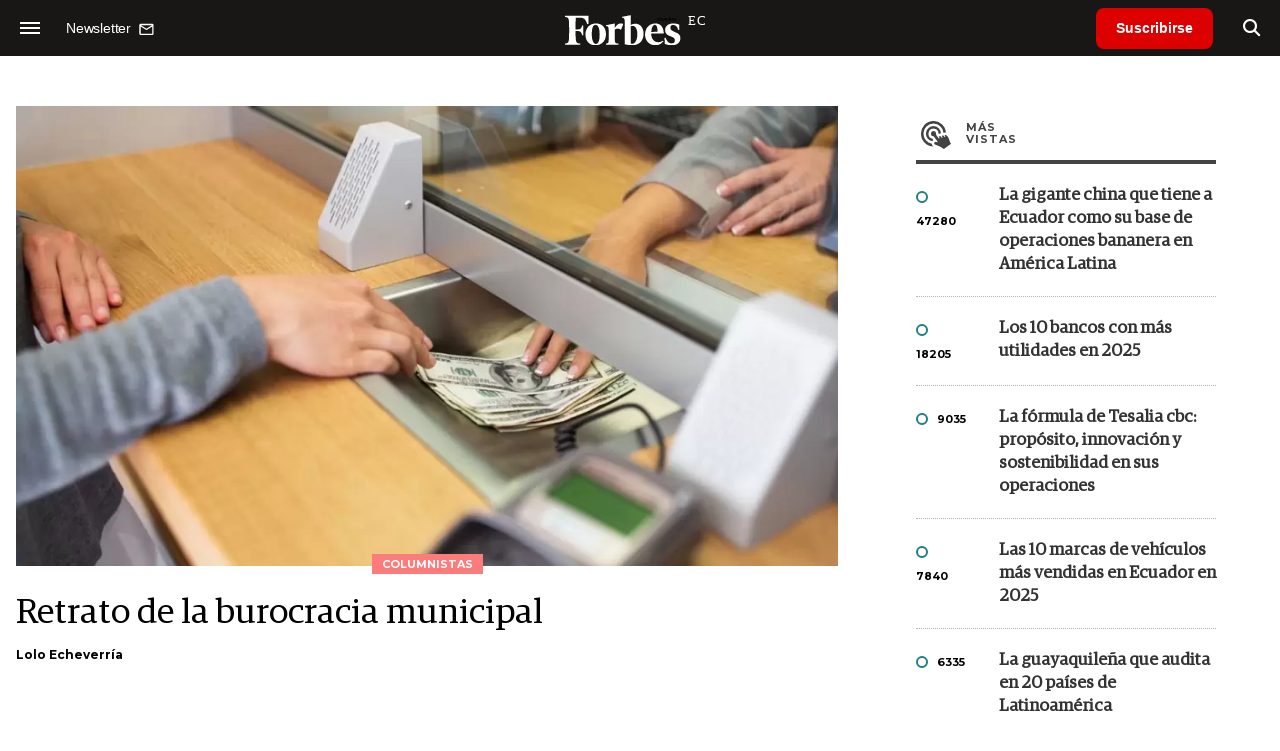

--- FILE ---
content_type: text/html; charset=utf-8
request_url: https://www.google.com/recaptcha/api2/aframe
body_size: 183
content:
<!DOCTYPE HTML><html><head><meta http-equiv="content-type" content="text/html; charset=UTF-8"></head><body><script nonce="PU6jCHTaED0LZoFL1H_opw">/** Anti-fraud and anti-abuse applications only. See google.com/recaptcha */ try{var clients={'sodar':'https://pagead2.googlesyndication.com/pagead/sodar?'};window.addEventListener("message",function(a){try{if(a.source===window.parent){var b=JSON.parse(a.data);var c=clients[b['id']];if(c){var d=document.createElement('img');d.src=c+b['params']+'&rc='+(localStorage.getItem("rc::a")?sessionStorage.getItem("rc::b"):"");window.document.body.appendChild(d);sessionStorage.setItem("rc::e",parseInt(sessionStorage.getItem("rc::e")||0)+1);localStorage.setItem("rc::h",'1768638813125');}}}catch(b){}});window.parent.postMessage("_grecaptcha_ready", "*");}catch(b){}</script></body></html>